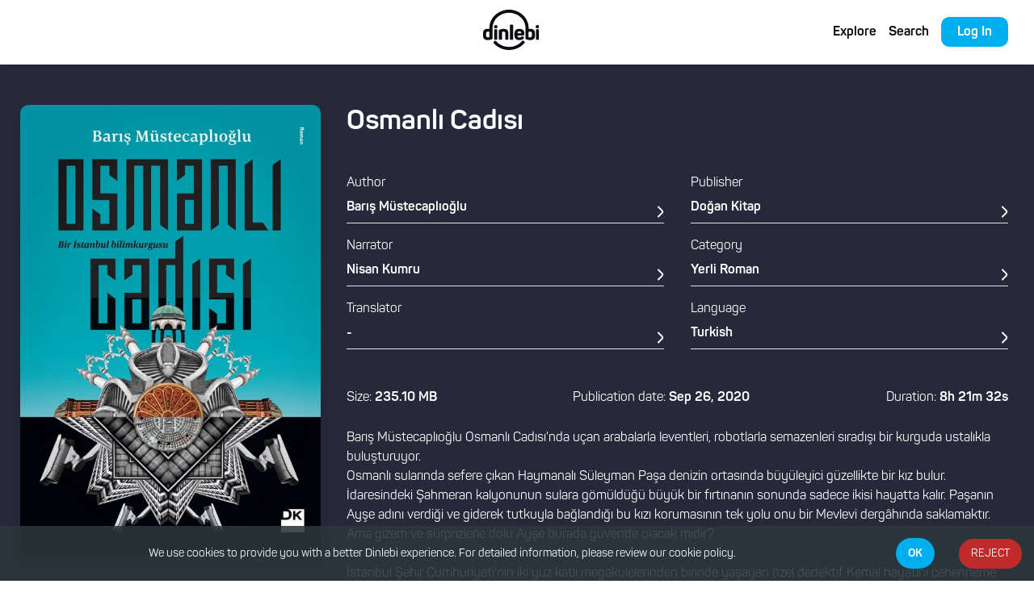

--- FILE ---
content_type: text/css; charset=UTF-8
request_url: https://www.dinlebi.io/static/css/20.c8a585a2.chunk.css
body_size: 1807
content:
.LinkList_Title__13_u2{margin-bottom:22px}.LinkList_Content__3PZ-f{flex-direction:column;align-content:center}.LinkList_Content__3PZ-f a{text-decoration:none}.LinkList_Content__3PZ-f>p{padding-bottom:25px}.LinkList_Item__H_ZqX{display:flex;justify-content:space-between;width:100%;height:45px;margin-bottom:25px;border-bottom:1px solid #e3e3e5}.LinkList_Item__H_ZqX p{-webkit-line-clamp:1;-webkit-box-orient:vertical;overflow:hidden;text-overflow:ellipsis;white-space:nowrap}.LinkList_Link__2CvTB{cursor:pointer}.LinkList_Label__3vgHy{margin-bottom:8px}.LinkList_Content__3PZ-f a:hover{color:#00aeef}.LinkList_Icon__1-6FV{fill:#fff;margin-top:7.5px;margin-left:5px;min-width:8px}.LinkList_Link__2CvTB:hover>.LinkList_Name__bjBn3+.LinkList_Icon__1-6FV{fill:#00aeef}.LinkList_Link__2CvTB:hover{border-bottom:1px solid #00aeef}.BookItem_BookItem__hQr8W{display:flex;flex-direction:column;align-items:center;padding:16px}.BookItem_Loading__FVTQg .BookItem_ImgContainer__19JtG{animation-name:BookItem_bgcolor1__1c1W0;animation-duration:2s;animation-iteration-count:infinite}@keyframes BookItem_bgcolor1__1c1W0{0%{background:grey}25%{background:transparent}50%{background:grey}75%{background:transparent}to{background:grey}}.BookItem_BookItem__hQr8W>a{width:100%}.BookItem_ImgContainerLink__3qU13{margin-bottom:16px}.BookItem_ImgContainer__19JtG{display:inline-block;background-position:50%;background-size:cover;background-repeat:no-repeat;border-radius:10px;filter:drop-shadow(0 8px 6px rgba(0,0,0,.1));width:100%;height:0;padding-top:147%}.BookItem_Author__2MwU4{margin-bottom:3px}p.BookItem_Author__2MwU4,p.BookItem_Book__o07xE{display:-webkit-box;-webkit-line-clamp:2;-webkit-box-orient:vertical;overflow:hidden;text-overflow:ellipsis}a .BookItem_Author__2MwU4:hover,a .BookItem_Book__o07xE:hover{color:#00aeef}@media(max-width:1000px){.BookItem_BookItem__hQr8W{padding:8px}}@media(max-width:800px){.BookItem_BookItem__hQr8W{padding:8px}}.ListTitle_Title__13mM2{margin-bottom:var(--space-32)}.ListTitle_ListTitle__3sX3G{text-decoration:none}.ListTitle_ListTitle__3sX3G:hover{color:#00aeef}.ListTitle_Loading__2O34O{animation-name:ListTitle_bgcolor1__1OGwE;animation-duration:2s;animation-iteration-count:infinite}h2.ListTitle_Loading__2O34O{width:40%;color:transparent;margin:0 auto}@keyframes ListTitle_bgcolor1__1OGwE{0%{background:grey}25%{background:transparent}50%{background:grey}75%{background:transparent}to{background:grey}}@media(max-width:550px){.ListTitle_ListTitle__3sX3G{margin-top:0;margin-bottom:17px}}.SliderContainer_SliderContainer__2SUks{width:68%}.SliderContainer_SliderContainer__2SUks.SliderContainer_Center__1yK9u{margin:var(--space-80) auto}.SliderContainer_SliderContainer__2SUks.SliderContainer_OnlyCenter__1oQnK{margin:0 auto}.SliderContainer_CustomPrev__11jcV{left:-6vw}.SliderContainer_CustomNext__IZ70k{right:-6vw}.SliderContainer_CustomNext__IZ70k:before{content:url(/static/media/IconSlideNext.633cddac.svg)!important}.SliderContainer_CustomPrev__11jcV:before{content:url(/static/media/IconSlideBack.1b767636.svg)!important}@media(max-width:1500px){.SliderContainer_SliderContainer__2SUks{width:70%}}@media(max-width:1000px){.SliderContainer_SliderContainer__2SUks{width:75%}}@media(max-width:800px){.SliderContainer_SliderContainer__2SUks{width:83%}}@media(max-width:576px){.SliderContainer_SliderContainer__2SUks{width:100%;margin-top:0}}@media(max-width:350px){.SliderContainer_CustomPrev__11jcV{left:2vw}.SliderContainer_CustomNext__IZ70k{right:2vw}}.Container_PageContainer__1lVfv{position:relative;background:#272839;padding-top:calc(80px + var(--space-80));padding-bottom:var(--space-40);min-height:85vh}.Container_PageContainer__1lVfv>*{position:relative;z-index:2}.Container_Book__3Mad6{display:flex;flex-direction:row;justify-content:center}.Container_ImgContainer__2_4It{width:416px}.Container_Img__OmviI{display:inline-block;background-position:50%;background-size:cover;background-repeat:no-repeat;filter:drop-shadow(0 8px 6px rgba(0,0,0,.1));border-radius:10px;margin-bottom:16px;width:100%;height:0;padding-top:150%}.Container_BookContent__2SoTs{width:863px;margin:0 32px}.Container_DataLinks__67yFm{display:flex;flex-wrap:wrap;justify-content:space-between;margin-top:43px;margin-bottom:32px}.Container_ItemLink__1HMxd{width:48%}.Container_LinkLabel__89Q50{margin-bottom:8px}.Container_Detail__1FVmw{display:flex;margin-bottom:26px;justify-content:space-between}.Container_ItemDetail__JfIQm{display:flex;align-items:center}.Container_DetailData__1c6s6{line-height:24px;margin-left:4px}.Container_About__1PajO{margin-bottom:var(--space-50)}.Container_About__1PajO>p{white-space:pre-line}.Container_ListLinks__2M-gp div{margin-bottom:32px}.Container_Books__1Y7yG>h3{margin-bottom:8px}@media(max-width:1340px){.Container_BookContent__2SoTs{width:64%}.Container_ImgContainer__2_4It{margin-left:25px}}@media(max-width:750px){.Container_Book__3Mad6{flex-direction:column;align-items:center}.Container_BookContent__2SoTs{width:100%}.Container_About__1PajO,.Container_DataLinks__67yFm,.Container_Detail__1FVmw,.Container_ListLinks__2M-gp,.Container_Title__2XGv_{width:90%;margin-left:auto;margin-right:auto}.Container_Books__1Y7yG{width:90%;margin:0 auto}.Container_Books__1Y7yG>h3{width:90%}.Container_ImgContainer__2_4It{margin-left:0;width:25%;min-width:140px}}.Container_PrevArrowClass__2RNqF{left:-25px!important}.Container_NextArrowClass__1Xcew{right:-25px!important}@media(max-width:576px){.Container_Books__1Y7yG{width:100%}.Container_Books__1Y7yG>h3{margin-left:5%}.Container_ItemDetail__JfIQm{flex-direction:column}}@media(max-width:350px){.Container_Books__1Y7yG{width:70%;margin:0 auto}.Container_Books__1Y7yG>h3{text-align:center}}
/*# sourceMappingURL=20.c8a585a2.chunk.css.map */

--- FILE ---
content_type: image/svg+xml
request_url: https://www.dinlebi.io/static/media/IconSlideNext.633cddac.svg
body_size: 338
content:
<svg width="24" height="24" viewBox="0 0 12 24" fill="none" xmlns="http://www.w3.org/2000/svg">
<path d="M1.6 9.63656e-05C1.9 9.63918e-05 2.1 0.100095 2.3 0.300096L10.5 8.5001C12.5 10.5001 12.5 13.6001 10.5 15.6001L2.3 23.8001C1.9 24.2001 1.3 24.2001 0.9 23.8001C0.5 23.4001 0.5 22.8001 0.9 22.4001L9 14.1001C10.2 12.9001 10.2 11.0001 9 9.9001L0.800001 1.7001C0.400002 1.3001 0.400002 0.700095 0.800001 0.300096C1 0.100095 1.3 9.63394e-05 1.6 9.63656e-05Z" fill="white"/>
</svg>


--- FILE ---
content_type: image/svg+xml
request_url: https://www.dinlebi.io/static/media/IconArrowDownLight.a0ed3093.svg
body_size: 287
content:
<svg width="14" height="9" viewBox="0 0 14 9" fill="#FFFFFF"
    xmlns="http://www.w3.org/2000/svg">
    <path d="M13.7 1.19999C13.3 0.799994 12.7 0.799994 12.3 1.19999L7.7 5.79999C7.3 6.19999 6.7 6.19999 6.3 5.79999L1.7 1.19999C1.3 0.799994 0.7 0.799994 0.3 1.19999C-0.1 1.59999 -0.1 2.19999 0.3 2.59999L4.9 7.19999C6.1 8.39999 8 8.39999 9.1 7.19999L13.7 2.59999C14.1 2.19999 14.1 1.59999 13.7 1.19999Z" fill="#FFFFFF"/>
</svg>

--- FILE ---
content_type: application/javascript; charset=UTF-8
request_url: https://www.dinlebi.io/static/js/20.eff6c38f.chunk.js
body_size: 4216
content:
(this.webpackJsonpdinlebi=this.webpackJsonpdinlebi||[]).push([[20],{105:function(e,t,s){"use strict";s.d(t,"b",(function(){return a})),s.d(t,"a",(function(){return o})),s.d(t,"c",(function(){return i}));const a=[{breakpoint:1220,settings:{slidesToShow:3,slidesToScroll:3}},{breakpoint:870,settings:{slidesToShow:2.5,slidesToScroll:2}},{breakpoint:750,settings:{slidesToShow:4,slidesToScroll:4}},{breakpoint:705,settings:{slidesToShow:3,slidesToScroll:3}},{breakpoint:576,settings:{slidesToShow:2.4,slidesToScroll:2}},{breakpoint:350,settings:{slidesToShow:1,slidesToScroll:1}}],o=[{breakpoint:1300,settings:{slidesToShow:4,slidesToScroll:4}},{breakpoint:930,settings:{slidesToShow:3,slidesToScroll:3}},{breakpoint:576,settings:{slidesToShow:2.4,slidesToScroll:2}},{breakpoint:350,settings:{slidesToShow:1,slidesToScroll:1}}],i=[{breakpoint:1e3,settings:{slidesToShow:3,slidesToScroll:3}},{breakpoint:900,settings:{slidesToShow:3.5,slidesToScroll:3}},{breakpoint:750,settings:{slidesToShow:4.5,slidesToScroll:4}},{breakpoint:705,settings:{slidesToShow:3.5,slidesToScroll:3}},{breakpoint:500,settings:{slidesToShow:2.4,slidesToScroll:2}},{breakpoint:350,settings:{slidesToShow:1.5,slidesToScroll:1}}]},136:function(e,t,s){"use strict";s(0);var a=s(66),o=s(62),i=s(1);t.a=e=>Object(i.jsx)(o.a,{style:e.style||null,center:!0,slidesToShow:e.num,slidesToScroll:e.num,responsive:e.responsive||null,nextArrowClass:e.nextArrowClass,prevArrowClass:e.prevArrowClass,children:e.data.map(((e,t)=>Object(i.jsx)(a.a,{bookId:e.id,authorId:e.author.id,name:e.name,author:e.author.name,url:e.url,first:"book"},t)))})},338:function(e,t,s){e.exports={PageContainer:"Container_PageContainer__1lVfv",Book:"Container_Book__3Mad6",ImgContainer:"Container_ImgContainer__2_4It",Img:"Container_Img__OmviI",BookContent:"Container_BookContent__2SoTs",DataLinks:"Container_DataLinks__67yFm",ItemLink:"Container_ItemLink__1HMxd",LinkLabel:"Container_LinkLabel__89Q50",Detail:"Container_Detail__1FVmw",ItemDetail:"Container_ItemDetail__JfIQm",DetailData:"Container_DetailData__1c6s6",About:"Container_About__1PajO",ListLinks:"Container_ListLinks__2M-gp",Books:"Container_Books__1Y7yG",Title:"Container_Title__2XGv_",PrevArrowClass:"Container_PrevArrowClass__2RNqF",NextArrowClass:"Container_NextArrowClass__1Xcew"}},371:function(e,t,s){"use strict";s.r(t);var a=s(0),o=s(60),i=s(59),n=s.n(i),l=s(163),r=s(82),c=s(83),d=s(136),h=s(105),b=s(58),m=s(338),_=s.n(m),j=s(1);class p extends a.Component{constructor(){super(...arguments),this.state={id:this.props.match.params.id,data:{},isLoaded:!1,title:b.a.general_book,lang:this.props.i18n.language},this.renderDataLinks=()=>{let{author:e,publisher:t,narrator:s,genre:a,translator:o,lang:i}=this.state.data;const n=new Intl.DisplayNames([this.props.i18n.language],{type:"language"});return[{label:b.a.book_author,name:e.name||"-",to:"/author/"+(e.id||"")},{label:b.a.book_publisher,name:t.name||"-",to:"/"},{label:b.a.book_narrator,name:s.name||"-",to:"/"},{label:b.a.book_genre,name:a.name||"-",to:this.props.isActive?"/genre/".concat(a.id,"?direct=genre&name=").concat(a.name):"/"},{label:b.a.book_translator,name:o.name||"-",to:"/"},{label:b.a.book_language,name:n.of(i)||"-",to:"/"}].map(((e,t)=>Object(j.jsxs)("div",{className:_.a.ItemLink,children:[Object(j.jsx)("p",{className:"text3 "+_.a.LinkLabel,children:this.props.i18n.t(e.label)}),Object(j.jsx)(c.a,{data:[e]})]},t)))},this.renderTextItems=()=>{let{size:e,date:t,length:s}=this.state.data;return[{label:b.a.book_file_size,data:e},{label:b.a.book_date_added,data:new Date(t).toLocaleDateString(this.props.i18n.language,{year:"numeric",month:"short",day:"numeric"})},{label:b.a.book_duration,data:s[this.props.i18n.language]||""}].map(((e,t)=>Object(j.jsxs)("div",{className:_.a.ItemDetail+" text-center",children:[Object(j.jsx)("p",{className:"text3 "+_.a.DetailLabel,children:"".concat(this.props.i18n.t(e.label),": ")}),Object(j.jsx)("p",{className:"text5 "+_.a.DetailData,children:e.data})]},t)))},this.renderLists=()=>{const e=this.state.data.category.map((e=>(e.to="/list/".concat(e.id),e)));return Object(j.jsx)(c.a,{data:e,children:this.props.i18n.t(b.a.book_lists_with_this_book)})},this.renderBookContent=()=>{let e=this.renderDataLinks(),t=this.renderTextItems(),s=this.renderLists();return Object(j.jsxs)("div",{className:_.a.Book,children:[Object(j.jsx)("div",{className:_.a.ImgContainer,children:Object(j.jsx)("div",{className:_.a.Img,style:{backgroundImage:"url("+this.state.data.url+")"}})}),Object(j.jsxs)("div",{className:_.a.BookContent,children:[Object(j.jsx)("h2",{className:_.a.Title,children:this.state.data.name}),Object(j.jsx)("div",{className:_.a.DataLinks,children:e}),Object(j.jsx)("div",{className:_.a.Detail,children:t}),Object(j.jsx)("div",{className:_.a.About,children:Object(j.jsx)("p",{className:"text3",children:this.state.data.about})}),Object(j.jsx)("div",{className:_.a.ListLinks,children:s}),Object(j.jsxs)("div",{className:_.a.Books,children:[Object(j.jsx)("h3",{children:this.props.i18n.t(b.a.book_similar_books)}),Object(j.jsx)(d.a,{responsive:h.b,data:this.state.data.relatedBooks,nextArrowClass:_.a.NextArrowClass,prevArrowClass:_.a.PrevArrowClass,num:4,style:{margin:"0px auto",width:"100%"}})]})]})]})}}componentDidMount(){this.getBook(this.state.id)}componentDidUpdate(e,t){const s=e.match.params.id!=this.props.match.params.id,a=this.props.i18n.language!==this.state.lang;(s||a)&&(a&&this.setState({lang:this.props.i18n.language}),this.getBook(this.props.match.params.id))}async getBook(e){let t=await this.getBookHandler(e);this.setState({data:t,isLoaded:!0})}async getBookHandler(e){const t=this.props.i18n.language,s="/api/book/".concat(e,"/").concat(t);try{const e=await n.a.get(s),{error:t,book:a}=e.data;if(!t)return a;console.log(t)}catch(a){console.log(a)}return{}}render(){var e,t,s;let a=null;null!==(e=this.state.data)&&void 0!==e&&e.id&&(a=this.renderBookContent());const i="".concat(this.props.i18n.t(this.state.title)," ").concat(this.state.isLoaded&&null!==(t=this.state.data)&&void 0!==t&&t.name?" - "+this.state.data.name:"");return Object(j.jsxs)("div",{className:_.a.PageContainer,children:[Object(j.jsx)(o.a,{children:Object(j.jsx)("title",{children:i})}),Object(j.jsx)("div",{className:"white-text "+_.a.Container,children:Object(j.jsx)(r.a,{error:b.a.book_error_not_found,isLoaded:this.state.isLoaded,data:null===(s=this.state.data)||void 0===s?void 0:s.name,children:this.state.isLoaded&&a})})]})}}t.default=Object(l.a)()(p)},62:function(e,t,s){"use strict";var a=s(15),o=(s(0),s(78)),i=s.n(o),n=s(25),l=s(64),r=s.n(l),c=s(1);var d=e=>{const t=["text-center","white-text",r.a.Title];e.isLoading&&t.push(r.a.Loading);let s=Object(c.jsx)("h2",{className:t.join(" "),children:e.children});return e.id&&(t.push(r.a.ListTitle),s=Object(c.jsx)(n.c,{className:t.join(" "),to:"/list/".concat(e.id),children:s})),s},h=(s(69),s(70),s(65)),b=s.n(h);function m(e){const{className:t,style:s,onClick:o,classAdded:i}=e;return Object(c.jsx)("div",{className:[t,b.a.CustomNext,i].join(" "),style:Object(a.a)(Object(a.a)({},s),{},{display:"block"}),onClick:o})}function _(e){const{className:t,style:s,onClick:o,classAdded:i}=e;return Object(c.jsx)("div",{className:[t,b.a.CustomPrev,i].join(" "),style:Object(a.a)(Object(a.a)({},s),{},{display:"block"}),onClick:o})}t.a=e=>{var t=Object(a.a)({dots:e.dots,infinite:!1,speed:500,draggable:!1,lazyLoad:!0,slidesToShow:e.slidesToShow,slidesToScroll:e.slidesToScroll,nextArrow:Object(c.jsx)(m,{classAdded:e.nextArrowClass}),prevArrow:Object(c.jsx)(_,{classAdded:e.prevArrowClass}),responsive:e.responsive?e.responsive:[{breakpoint:900,settings:{slidesToShow:4,slidesToScroll:4}},{breakpoint:700,settings:{slidesToShow:3,slidesToScroll:3}},{breakpoint:576,settings:{slidesToShow:2.4,slidesToScroll:2}},{breakpoint:350,settings:{slidesToShow:1,slidesToScroll:1}}]},e.settings);return Object(c.jsxs)("div",{className:(()=>{let t=[b.a.SliderContainer];return e.center&&t.push(b.a.Center),e.onlycenter&&t.push(b.a.OnlyCenter),e.className&&t.push(e.className),t.join(" ")})(),style:e.style,children:[(e.title||e.isLoading)&&Object(c.jsx)(d,{isLoading:e.isLoading,id:e.id,children:e.title}),e.children&&Object(c.jsx)(i.a,Object(a.a)(Object(a.a)({},t),{},{children:e.children}))]})}},64:function(e,t,s){e.exports={Title:"ListTitle_Title__13mM2",ListTitle:"ListTitle_ListTitle__3sX3G",Loading:"ListTitle_Loading__2O34O",bgcolor1:"ListTitle_bgcolor1__1OGwE"}},65:function(e,t,s){e.exports={SliderContainer:"SliderContainer_SliderContainer__2SUks",Center:"SliderContainer_Center__1yK9u",OnlyCenter:"SliderContainer_OnlyCenter__1oQnK",CustomPrev:"SliderContainer_CustomPrev__11jcV",CustomNext:"SliderContainer_CustomNext__IZ70k"}},66:function(e,t,s){"use strict";s(0);var a=s(25),o=(s(61),s(67)),i=s.n(o),n=s(1);t.a=e=>{const t=t=>{const s=Object(n.jsx)("p",{title:e.author,className:"text1 text-center white-text ".concat(t," ").concat(i.a.Author),children:e.author});return Object(n.jsx)(a.c,{to:"/author/".concat(e.authorId),children:s})},s=t=>{const s=Object(n.jsx)("p",{title:e.name,className:"text2 text-center white-text ".concat(t," ").concat(i.a.Book),children:e.name});return Object(n.jsx)(a.c,{to:"/book/".concat(e.bookId),children:s})};let o=[i.a.BookItem];return e.isLoading&&o.push(i.a.Loading),Object(n.jsxs)("div",{className:o.join(" "),children:[(()=>{let t=Object(n.jsx)("div",{className:i.a.ImgContainer,title:e.name,style:{backgroundImage:"url("+e.url+")"}});return Object(n.jsx)(a.c,{to:"/book/".concat(e.bookId),className:i.a.ImgContainerLink,children:t})})(),e.first&&"book"===e.first?Object(n.jsxs)(n.Fragment,{children:[s("bold")," ",t("not-bold")]}):Object(n.jsxs)(n.Fragment,{children:[t()," ",s()]})]})}},67:function(e,t,s){e.exports={BookItem:"BookItem_BookItem__hQr8W",Loading:"BookItem_Loading__FVTQg",ImgContainer:"BookItem_ImgContainer__19JtG",bgcolor1:"BookItem_bgcolor1__1c1W0",ImgContainerLink:"BookItem_ImgContainerLink__3qU13",Author:"BookItem_Author__2MwU4",Book:"BookItem_Book__o07xE"}},73:function(e,t,s){"use strict";var a=s(15),o=(s(0),s(1));t.a=e=>Object(o.jsx)("svg",{className:e.className,width:"8",height:"15",viewBox:"0 0 8 15",fill:"none",xmlns:"http://www.w3.org/2000/svg",style:Object(a.a)({cursor:"pointer"},e.style),children:Object(o.jsx)("path",{d:"M4.9 6.8C5.3 7.2 5.3 7.8 4.9 8.2L0.3 12.8C-0.1 13.2 -0.1 13.8 0.3 14.2C0.7 14.6 1.3 14.6 1.7 14.2L6.3 9.6C7.5 8.4 7.5 6.5 6.3 5.4L1.7 0.8C1.3 0.4 0.7 0.4 0.3 0.8C-0.1 1.2 -0.1 1.8 0.3 2.2L4.9 6.8Z"})})},82:function(e,t,s){"use strict";s(0);var a=s(100),o=s(58),i=s(1);t.a=e=>{const{t:t}=Object(a.a)();return e.data?e.children:e.isLoaded?Object(i.jsx)("div",{style:{textAlign:"center"},children:t(e.error)}):Object(i.jsxs)("div",{style:{textAlign:"center"},children:[t(o.a.search_loading),"..."]})}},83:function(e,t,s){"use strict";s(0);var a=s(25),o=s(73),i=s(84),n=s.n(i),l=s(1);t.a=e=>Object(l.jsxs)("div",{className:n.a.LinkList,style:e.style?e.style:{},children:[e.children&&Object(l.jsx)("h3",{className:n.a.Title+" "+e.classTitle,children:e.children}),Object(l.jsx)("div",{className:n.a.Content,children:e.data.map(((t,s)=>{let i=Object(l.jsxs)("div",{className:n.a.Item,style:t.label?{height:"30px",marginBottom:"16px"}:{},children:[Object(l.jsx)("p",{title:t.name,className:"text5 "+n.a.Name,children:t.name}),!e.noicon&&Object(l.jsx)(o.a,{className:n.a.Icon})]},t.name);return t.to&&"/"!==t.to?Object(l.jsx)(a.c,{className:"white-text",to:t.to,children:Object(l.jsxs)("div",{className:[n.a.Item,n.a.Link].join(" "),style:t.label?{height:"30px",marginBottom:"16px"}:{},children:[Object(l.jsx)("p",{className:"text5 "+n.a.Name,children:t.name}),Object(l.jsx)(o.a,{className:n.a.Icon})]},t.name)},t.name):i}))})]})},84:function(e,t,s){e.exports={Title:"LinkList_Title__13_u2",Content:"LinkList_Content__3PZ-f",Item:"LinkList_Item__H_ZqX",Link:"LinkList_Link__2CvTB",Label:"LinkList_Label__3vgHy",Icon:"LinkList_Icon__1-6FV",Name:"LinkList_Name__bjBn3"}}}]);
//# sourceMappingURL=20.eff6c38f.chunk.js.map

--- FILE ---
content_type: application/javascript; charset=UTF-8
request_url: https://www.dinlebi.io/static/js/0.45492adb.chunk.js
body_size: 6723
content:
(this.webpackJsonpdinlebi=this.webpackJsonpdinlebi||[]).push([[0],{163:function(e,t,n){"use strict";n.d(t,"a",(function(){return h}));var r=n(19),o=n.n(r),i=n(77),a=n.n(i),u=n(26),c=n.n(u),f=n(0),s=n(100),l=n(16),p=["forwardedRef"];function d(e,t){var n=Object.keys(e);if(Object.getOwnPropertySymbols){var r=Object.getOwnPropertySymbols(e);t&&(r=r.filter((function(t){return Object.getOwnPropertyDescriptor(e,t).enumerable}))),n.push.apply(n,r)}return n}function y(e){for(var t=1;t<arguments.length;t++){var n=null!=arguments[t]?arguments[t]:{};t%2?d(Object(n),!0).forEach((function(t){o()(e,t,n[t])})):Object.getOwnPropertyDescriptors?Object.defineProperties(e,Object.getOwnPropertyDescriptors(n)):d(Object(n)).forEach((function(t){Object.defineProperty(e,t,Object.getOwnPropertyDescriptor(n,t))}))}return e}function h(e){var t=arguments.length>1&&void 0!==arguments[1]?arguments[1]:{};return function(n){function r(r){var o=r.forwardedRef,i=c()(r,p),u=Object(s.a)(e,y(y({},i),{},{keyPrefix:t.keyPrefix})),l=a()(u,3),d=l[0],h=l[1],b=l[2],m=y(y({},i),{},{t:d,i18n:h,tReady:b});return t.withRef&&o?m.ref=o:!t.withRef&&o&&(m.forwardedRef=o),Object(f.createElement)(n,m)}r.displayName="withI18nextTranslation(".concat(Object(l.a)(n),")"),r.WrappedComponent=n;return t.withRef?Object(f.forwardRef)((function(e,t){return Object(f.createElement)(r,Object.assign({},e,{forwardedRef:t}))})):r}}},170:function(e,t,n){"use strict";var r,o=n(0),i=(r=o)&&"object"===typeof r&&"default"in r?r.default:r;function a(e,t,n){return t in e?Object.defineProperty(e,t,{value:n,enumerable:!0,configurable:!0,writable:!0}):e[t]=n,e}var u=!("undefined"===typeof window||!window.document||!window.document.createElement);e.exports=function(e,t,n){if("function"!==typeof e)throw new Error("Expected reducePropsToState to be a function.");if("function"!==typeof t)throw new Error("Expected handleStateChangeOnClient to be a function.");if("undefined"!==typeof n&&"function"!==typeof n)throw new Error("Expected mapStateOnServer to either be undefined or a function.");return function(r){if("function"!==typeof r)throw new Error("Expected WrappedComponent to be a React component.");var c,f=[];function s(){c=e(f.map((function(e){return e.props}))),l.canUseDOM?t(c):n&&(c=n(c))}var l=function(e){var t,n;function o(){return e.apply(this,arguments)||this}n=e,(t=o).prototype=Object.create(n.prototype),t.prototype.constructor=t,t.__proto__=n,o.peek=function(){return c},o.rewind=function(){if(o.canUseDOM)throw new Error("You may only call rewind() on the server. Call peek() to read the current state.");var e=c;return c=void 0,f=[],e};var a=o.prototype;return a.UNSAFE_componentWillMount=function(){f.push(this),s()},a.componentDidUpdate=function(){s()},a.componentWillUnmount=function(){var e=f.indexOf(this);f.splice(e,1),s()},a.render=function(){return i.createElement(r,this.props)},o}(o.PureComponent);return a(l,"displayName","SideEffect("+function(e){return e.displayName||e.name||"Component"}(r)+")"),a(l,"canUseDOM",u),l}}},171:function(e,t){var n="undefined"!==typeof Element,r="function"===typeof Map,o="function"===typeof Set,i="function"===typeof ArrayBuffer&&!!ArrayBuffer.isView;function a(e,t){if(e===t)return!0;if(e&&t&&"object"==typeof e&&"object"==typeof t){if(e.constructor!==t.constructor)return!1;var u,c,f,s;if(Array.isArray(e)){if((u=e.length)!=t.length)return!1;for(c=u;0!==c--;)if(!a(e[c],t[c]))return!1;return!0}if(r&&e instanceof Map&&t instanceof Map){if(e.size!==t.size)return!1;for(s=e.entries();!(c=s.next()).done;)if(!t.has(c.value[0]))return!1;for(s=e.entries();!(c=s.next()).done;)if(!a(c.value[1],t.get(c.value[0])))return!1;return!0}if(o&&e instanceof Set&&t instanceof Set){if(e.size!==t.size)return!1;for(s=e.entries();!(c=s.next()).done;)if(!t.has(c.value[0]))return!1;return!0}if(i&&ArrayBuffer.isView(e)&&ArrayBuffer.isView(t)){if((u=e.length)!=t.length)return!1;for(c=u;0!==c--;)if(e[c]!==t[c])return!1;return!0}if(e.constructor===RegExp)return e.source===t.source&&e.flags===t.flags;if(e.valueOf!==Object.prototype.valueOf&&"function"===typeof e.valueOf&&"function"===typeof t.valueOf)return e.valueOf()===t.valueOf();if(e.toString!==Object.prototype.toString&&"function"===typeof e.toString&&"function"===typeof t.toString)return e.toString()===t.toString();if((u=(f=Object.keys(e)).length)!==Object.keys(t).length)return!1;for(c=u;0!==c--;)if(!Object.prototype.hasOwnProperty.call(t,f[c]))return!1;if(n&&e instanceof Element)return!1;for(c=u;0!==c--;)if(("_owner"!==f[c]&&"__v"!==f[c]&&"__o"!==f[c]||!e.$$typeof)&&!a(e[f[c]],t[f[c]]))return!1;return!0}return e!==e&&t!==t}e.exports=function(e,t){try{return a(e,t)}catch(n){if((n.message||"").match(/stack|recursion/i))return console.warn("react-fast-compare cannot handle circular refs"),!1;throw n}}},60:function(e,t,n){"use strict";(function(e){n.d(t,"a",(function(){return fe}));var r=n(20),o=n.n(r),i=n(170),a=n.n(i),u=n(171),c=n.n(u),f=n(0),s=n.n(f),l=n(27),p=n.n(l),d="bodyAttributes",y="htmlAttributes",h="titleAttributes",b={BASE:"base",BODY:"body",HEAD:"head",HTML:"html",LINK:"link",META:"meta",NOSCRIPT:"noscript",SCRIPT:"script",STYLE:"style",TITLE:"title"},m=(Object.keys(b).map((function(e){return b[e]})),"charset"),T="cssText",g="href",v="http-equiv",w="innerHTML",O="itemprop",A="name",C="property",S="rel",E="src",j="target",P={accesskey:"accessKey",charset:"charSet",class:"className",contenteditable:"contentEditable",contextmenu:"contextMenu","http-equiv":"httpEquiv",itemprop:"itemProp",tabindex:"tabIndex"},k="defaultTitle",x="defer",L="encodeSpecialCharacters",I="onChangeClientState",R="titleTemplate",M=Object.keys(P).reduce((function(e,t){return e[P[t]]=t,e}),{}),N=[b.NOSCRIPT,b.SCRIPT,b.STYLE],D="data-react-helmet",_="function"===typeof Symbol&&"symbol"===typeof Symbol.iterator?function(e){return typeof e}:function(e){return e&&"function"===typeof Symbol&&e.constructor===Symbol&&e!==Symbol.prototype?"symbol":typeof e},B=function(){function e(e,t){for(var n=0;n<t.length;n++){var r=t[n];r.enumerable=r.enumerable||!1,r.configurable=!0,"value"in r&&(r.writable=!0),Object.defineProperty(e,r.key,r)}}return function(t,n,r){return n&&e(t.prototype,n),r&&e(t,r),t}}(),H=Object.assign||function(e){for(var t=1;t<arguments.length;t++){var n=arguments[t];for(var r in n)Object.prototype.hasOwnProperty.call(n,r)&&(e[r]=n[r])}return e},q=function(e,t){var n={};for(var r in e)t.indexOf(r)>=0||Object.prototype.hasOwnProperty.call(e,r)&&(n[r]=e[r]);return n},Y=function(e){return!1===(!(arguments.length>1&&void 0!==arguments[1])||arguments[1])?String(e):String(e).replace(/&/g,"&amp;").replace(/</g,"&lt;").replace(/>/g,"&gt;").replace(/"/g,"&quot;").replace(/'/g,"&#x27;")},F=function(e){var t=V(e,b.TITLE),n=V(e,R);if(n&&t)return n.replace(/%s/g,(function(){return Array.isArray(t)?t.join(""):t}));var r=V(e,k);return t||r||void 0},U=function(e){return V(e,I)||function(){}},z=function(e,t){return t.filter((function(t){return"undefined"!==typeof t[e]})).map((function(t){return t[e]})).reduce((function(e,t){return H({},e,t)}),{})},K=function(e,t){return t.filter((function(e){return"undefined"!==typeof e[b.BASE]})).map((function(e){return e[b.BASE]})).reverse().reduce((function(t,n){if(!t.length)for(var r=Object.keys(n),o=0;o<r.length;o++){var i=r[o].toLowerCase();if(-1!==e.indexOf(i)&&n[i])return t.concat(n)}return t}),[])},W=function(e,t,n){var r={};return n.filter((function(t){return!!Array.isArray(t[e])||("undefined"!==typeof t[e]&&X("Helmet: "+e+' should be of type "Array". Instead found type "'+_(t[e])+'"'),!1)})).map((function(t){return t[e]})).reverse().reduce((function(e,n){var o={};n.filter((function(e){for(var n=void 0,i=Object.keys(e),a=0;a<i.length;a++){var u=i[a],c=u.toLowerCase();-1===t.indexOf(c)||n===S&&"canonical"===e[n].toLowerCase()||c===S&&"stylesheet"===e[c].toLowerCase()||(n=c),-1===t.indexOf(u)||u!==w&&u!==T&&u!==O||(n=u)}if(!n||!e[n])return!1;var f=e[n].toLowerCase();return r[n]||(r[n]={}),o[n]||(o[n]={}),!r[n][f]&&(o[n][f]=!0,!0)})).reverse().forEach((function(t){return e.push(t)}));for(var i=Object.keys(o),a=0;a<i.length;a++){var u=i[a],c=p()({},r[u],o[u]);r[u]=c}return e}),[]).reverse()},V=function(e,t){for(var n=e.length-1;n>=0;n--){var r=e[n];if(r.hasOwnProperty(t))return r[t]}return null},J=function(){var e=Date.now();return function(t){var n=Date.now();n-e>16?(e=n,t(n)):setTimeout((function(){J(t)}),0)}}(),$=function(e){return clearTimeout(e)},G="undefined"!==typeof window?window.requestAnimationFrame&&window.requestAnimationFrame.bind(window)||window.webkitRequestAnimationFrame||window.mozRequestAnimationFrame||J:e.requestAnimationFrame||J,Q="undefined"!==typeof window?window.cancelAnimationFrame||window.webkitCancelAnimationFrame||window.mozCancelAnimationFrame||$:e.cancelAnimationFrame||$,X=function(e){return console&&"function"===typeof console.warn&&console.warn(e)},Z=null,ee=function(e,t){var n=e.baseTag,r=e.bodyAttributes,o=e.htmlAttributes,i=e.linkTags,a=e.metaTags,u=e.noscriptTags,c=e.onChangeClientState,f=e.scriptTags,s=e.styleTags,l=e.title,p=e.titleAttributes;re(b.BODY,r),re(b.HTML,o),ne(l,p);var d={baseTag:oe(b.BASE,n),linkTags:oe(b.LINK,i),metaTags:oe(b.META,a),noscriptTags:oe(b.NOSCRIPT,u),scriptTags:oe(b.SCRIPT,f),styleTags:oe(b.STYLE,s)},y={},h={};Object.keys(d).forEach((function(e){var t=d[e],n=t.newTags,r=t.oldTags;n.length&&(y[e]=n),r.length&&(h[e]=d[e].oldTags)})),t&&t(),c(e,y,h)},te=function(e){return Array.isArray(e)?e.join(""):e},ne=function(e,t){"undefined"!==typeof e&&document.title!==e&&(document.title=te(e)),re(b.TITLE,t)},re=function(e,t){var n=document.getElementsByTagName(e)[0];if(n){for(var r=n.getAttribute(D),o=r?r.split(","):[],i=[].concat(o),a=Object.keys(t),u=0;u<a.length;u++){var c=a[u],f=t[c]||"";n.getAttribute(c)!==f&&n.setAttribute(c,f),-1===o.indexOf(c)&&o.push(c);var s=i.indexOf(c);-1!==s&&i.splice(s,1)}for(var l=i.length-1;l>=0;l--)n.removeAttribute(i[l]);o.length===i.length?n.removeAttribute(D):n.getAttribute(D)!==a.join(",")&&n.setAttribute(D,a.join(","))}},oe=function(e,t){var n=document.head||document.querySelector(b.HEAD),r=n.querySelectorAll(e+"["+D+"]"),o=Array.prototype.slice.call(r),i=[],a=void 0;return t&&t.length&&t.forEach((function(t){var n=document.createElement(e);for(var r in t)if(t.hasOwnProperty(r))if(r===w)n.innerHTML=t.innerHTML;else if(r===T)n.styleSheet?n.styleSheet.cssText=t.cssText:n.appendChild(document.createTextNode(t.cssText));else{var u="undefined"===typeof t[r]?"":t[r];n.setAttribute(r,u)}n.setAttribute(D,"true"),o.some((function(e,t){return a=t,n.isEqualNode(e)}))?o.splice(a,1):i.push(n)})),o.forEach((function(e){return e.parentNode.removeChild(e)})),i.forEach((function(e){return n.appendChild(e)})),{oldTags:o,newTags:i}},ie=function(e){return Object.keys(e).reduce((function(t,n){var r="undefined"!==typeof e[n]?n+'="'+e[n]+'"':""+n;return t?t+" "+r:r}),"")},ae=function(e){var t=arguments.length>1&&void 0!==arguments[1]?arguments[1]:{};return Object.keys(e).reduce((function(t,n){return t[P[n]||n]=e[n],t}),t)},ue=function(e,t,n){switch(e){case b.TITLE:return{toComponent:function(){return function(e,t,n){var r,o=((r={key:t})[D]=!0,r),i=ae(n,o);return[s.a.createElement(b.TITLE,i,t)]}(0,t.title,t.titleAttributes)},toString:function(){return function(e,t,n,r){var o=ie(n),i=te(t);return o?"<"+e+" "+D+'="true" '+o+">"+Y(i,r)+"</"+e+">":"<"+e+" "+D+'="true">'+Y(i,r)+"</"+e+">"}(e,t.title,t.titleAttributes,n)}};case d:case y:return{toComponent:function(){return ae(t)},toString:function(){return ie(t)}};default:return{toComponent:function(){return function(e,t){return t.map((function(t,n){var r,o=((r={key:n})[D]=!0,r);return Object.keys(t).forEach((function(e){var n=P[e]||e;if(n===w||n===T){var r=t.innerHTML||t.cssText;o.dangerouslySetInnerHTML={__html:r}}else o[n]=t[e]})),s.a.createElement(e,o)}))}(e,t)},toString:function(){return function(e,t,n){return t.reduce((function(t,r){var o=Object.keys(r).filter((function(e){return!(e===w||e===T)})).reduce((function(e,t){var o="undefined"===typeof r[t]?t:t+'="'+Y(r[t],n)+'"';return e?e+" "+o:o}),""),i=r.innerHTML||r.cssText||"",a=-1===N.indexOf(e);return t+"<"+e+" "+D+'="true" '+o+(a?"/>":">"+i+"</"+e+">")}),"")}(e,t,n)}}}},ce=function(e){var t=e.baseTag,n=e.bodyAttributes,r=e.encode,o=e.htmlAttributes,i=e.linkTags,a=e.metaTags,u=e.noscriptTags,c=e.scriptTags,f=e.styleTags,s=e.title,l=void 0===s?"":s,p=e.titleAttributes;return{base:ue(b.BASE,t,r),bodyAttributes:ue(d,n,r),htmlAttributes:ue(y,o,r),link:ue(b.LINK,i,r),meta:ue(b.META,a,r),noscript:ue(b.NOSCRIPT,u,r),script:ue(b.SCRIPT,c,r),style:ue(b.STYLE,f,r),title:ue(b.TITLE,{title:l,titleAttributes:p},r)}},fe=function(e){var t,n;return n=t=function(t){function n(){return function(e,t){if(!(e instanceof t))throw new TypeError("Cannot call a class as a function")}(this,n),function(e,t){if(!e)throw new ReferenceError("this hasn't been initialised - super() hasn't been called");return!t||"object"!==typeof t&&"function"!==typeof t?e:t}(this,t.apply(this,arguments))}return function(e,t){if("function"!==typeof t&&null!==t)throw new TypeError("Super expression must either be null or a function, not "+typeof t);e.prototype=Object.create(t&&t.prototype,{constructor:{value:e,enumerable:!1,writable:!0,configurable:!0}}),t&&(Object.setPrototypeOf?Object.setPrototypeOf(e,t):e.__proto__=t)}(n,t),n.prototype.shouldComponentUpdate=function(e){return!c()(this.props,e)},n.prototype.mapNestedChildrenToProps=function(e,t){if(!t)return null;switch(e.type){case b.SCRIPT:case b.NOSCRIPT:return{innerHTML:t};case b.STYLE:return{cssText:t}}throw new Error("<"+e.type+" /> elements are self-closing and can not contain children. Refer to our API for more information.")},n.prototype.flattenArrayTypeChildren=function(e){var t,n=e.child,r=e.arrayTypeChildren,o=e.newChildProps,i=e.nestedChildren;return H({},r,((t={})[n.type]=[].concat(r[n.type]||[],[H({},o,this.mapNestedChildrenToProps(n,i))]),t))},n.prototype.mapObjectTypeChildren=function(e){var t,n,r=e.child,o=e.newProps,i=e.newChildProps,a=e.nestedChildren;switch(r.type){case b.TITLE:return H({},o,((t={})[r.type]=a,t.titleAttributes=H({},i),t));case b.BODY:return H({},o,{bodyAttributes:H({},i)});case b.HTML:return H({},o,{htmlAttributes:H({},i)})}return H({},o,((n={})[r.type]=H({},i),n))},n.prototype.mapArrayTypeChildrenToProps=function(e,t){var n=H({},t);return Object.keys(e).forEach((function(t){var r;n=H({},n,((r={})[t]=e[t],r))})),n},n.prototype.warnOnInvalidChildren=function(e,t){return!0},n.prototype.mapChildrenToProps=function(e,t){var n=this,r={};return s.a.Children.forEach(e,(function(e){if(e&&e.props){var o=e.props,i=o.children,a=function(e){var t=arguments.length>1&&void 0!==arguments[1]?arguments[1]:{};return Object.keys(e).reduce((function(t,n){return t[M[n]||n]=e[n],t}),t)}(q(o,["children"]));switch(n.warnOnInvalidChildren(e,i),e.type){case b.LINK:case b.META:case b.NOSCRIPT:case b.SCRIPT:case b.STYLE:r=n.flattenArrayTypeChildren({child:e,arrayTypeChildren:r,newChildProps:a,nestedChildren:i});break;default:t=n.mapObjectTypeChildren({child:e,newProps:t,newChildProps:a,nestedChildren:i})}}})),t=this.mapArrayTypeChildrenToProps(r,t)},n.prototype.render=function(){var t=this.props,n=t.children,r=q(t,["children"]),o=H({},r);return n&&(o=this.mapChildrenToProps(n,o)),s.a.createElement(e,o)},B(n,null,[{key:"canUseDOM",set:function(t){e.canUseDOM=t}}]),n}(s.a.Component),t.propTypes={base:o.a.object,bodyAttributes:o.a.object,children:o.a.oneOfType([o.a.arrayOf(o.a.node),o.a.node]),defaultTitle:o.a.string,defer:o.a.bool,encodeSpecialCharacters:o.a.bool,htmlAttributes:o.a.object,link:o.a.arrayOf(o.a.object),meta:o.a.arrayOf(o.a.object),noscript:o.a.arrayOf(o.a.object),onChangeClientState:o.a.func,script:o.a.arrayOf(o.a.object),style:o.a.arrayOf(o.a.object),title:o.a.string,titleAttributes:o.a.object,titleTemplate:o.a.string},t.defaultProps={defer:!0,encodeSpecialCharacters:!0},t.peek=e.peek,t.rewind=function(){var t=e.rewind();return t||(t=ce({baseTag:[],bodyAttributes:{},encodeSpecialCharacters:!0,htmlAttributes:{},linkTags:[],metaTags:[],noscriptTags:[],scriptTags:[],styleTags:[],title:"",titleAttributes:{}})),t},n}(a()((function(e){return{baseTag:K([g,j],e),bodyAttributes:z(d,e),defer:V(e,x),encode:V(e,L),htmlAttributes:z(y,e),linkTags:W(b.LINK,[S,g],e),metaTags:W(b.META,[A,m,v,C,O],e),noscriptTags:W(b.NOSCRIPT,[w],e),onChangeClientState:U(e),scriptTags:W(b.SCRIPT,[E,w],e),styleTags:W(b.STYLE,[T],e),title:F(e),titleAttributes:z(h,e)}}),(function(e){Z&&Q(Z),e.defer?Z=G((function(){ee(e,(function(){Z=null}))})):(ee(e),Z=null)}),ce)((function(){return null})));fe.renderStatic=fe.rewind}).call(this,n(29))}}]);
//# sourceMappingURL=0.45492adb.chunk.js.map

--- FILE ---
content_type: image/svg+xml
request_url: https://www.dinlebi.io/static/media/twitter.7bd0372d.svg
body_size: 567
content:
<svg width="34" height="34" viewBox="0 0 34 34" fill="none" xmlns="http://www.w3.org/2000/svg">
<g clip-path="url(#twitter)">
<path d="M34 6.45788C32.7356 7.0125 31.3884 7.38013 29.9837 7.55862C31.4287 6.69587 32.5316 5.34012 33.0501 3.706C31.7029 4.50925 30.2154 5.07663 28.6301 5.39325C27.3509 4.03113 25.5276 3.1875 23.5386 3.1875C19.6796 3.1875 16.5729 6.31975 16.5729 10.1596C16.5729 10.7121 16.6196 11.2434 16.7344 11.7491C10.9395 11.4665 5.81187 8.68913 2.36725 4.45825C1.76587 5.50163 1.41313 6.69588 1.41313 7.9815C1.41313 10.3955 2.65625 12.5354 4.50925 13.7743C3.38937 13.753 2.29075 13.4279 1.36 12.9158C1.36 12.937 1.36 12.9646 1.36 12.9922C1.36 16.3795 3.77612 19.193 6.9445 19.8411C6.37712 19.9963 5.75875 20.0706 5.117 20.0706C4.67075 20.0706 4.22025 20.0451 3.79737 19.9516C4.7005 22.712 7.26325 24.7414 10.3105 24.8072C7.939 26.6624 4.92788 27.7801 1.66813 27.7801C1.0965 27.7801 0.54825 27.7546 0 27.6845C3.08762 29.6756 6.74688 30.8125 10.693 30.8125C23.5195 30.8125 30.532 20.1875 30.532 10.9777C30.532 10.6696 30.5214 10.3721 30.5065 10.0768C31.8899 9.095 33.0522 7.86888 34 6.45788Z" fill="#03A9F4"/>
</g>
<defs>
<clipPath id="twitter">
<rect width="34" height="34" fill="white"/>
</clipPath>
</defs>
</svg>


--- FILE ---
content_type: image/svg+xml
request_url: https://www.dinlebi.io/static/media/blue-head.11846f71.svg
body_size: 846
content:
<svg width="761" height="845" viewBox="0 0 761 845" fill="none" xmlns="http://www.w3.org/2000/svg">
<path d="M1260 570.386V632.697C1260 704.594 1221.58 741.342 1143.13 741.342C1104.7 741.342 1072.68 736.549 1048.67 725.365C1032.66 717.376 1029.45 714.181 1029.45 698.204V434.58C1029.45 432.982 1029.45 431.384 1029.45 429.787C1019.85 233.267 843.736 75.0928 629.2 75.0928C414.663 75.0928 238.551 231.669 228.945 429.787C228.945 431.384 228.945 432.982 228.945 434.58V696.606C228.945 712.583 225.743 717.376 209.733 723.767C182.516 734.951 150.496 741.342 112.071 741.342C36.8234 741.342 0 707.79 0 639.088V575.179C0 504.879 36.8234 466.534 108.869 466.534C121.677 466.534 136.086 468.132 153.698 469.73V445.764C153.698 199.715 366.633 0 629.2 0C891.766 0 1104.7 199.715 1104.7 445.764V471.327C1120.71 468.132 1135.12 466.534 1151.13 466.534C1223.18 468.132 1260 504.879 1260 570.386ZM153.698 538.432C140.889 536.834 129.682 535.236 120.076 535.236C89.6569 535.236 75.2478 548.018 75.2478 576.777V639.088C75.2478 663.054 91.2579 675.836 116.874 675.836C131.283 675.836 142.49 674.238 152.097 672.64C153.698 672.64 153.698 671.042 153.698 669.445V538.432ZM1183.15 571.984C1183.15 548.018 1168.74 535.236 1141.52 535.236C1128.72 535.236 1117.51 536.834 1104.7 540.029V667.847C1104.7 669.445 1104.7 669.445 1106.3 671.042C1114.31 674.238 1125.51 674.238 1138.32 674.238C1168.74 674.238 1183.15 659.858 1183.15 632.697V571.984ZM976.62 754.124C970.216 747.733 959.009 749.331 954.206 755.721L939.797 771.699C862.948 857.976 750.877 907.505 629.2 907.505C510.724 907.505 400.254 859.573 323.405 776.492L308.996 760.515C302.592 754.124 292.986 754.124 286.582 758.917L254.562 787.676C248.158 794.067 248.158 803.653 252.961 810.044L267.37 826.021C358.628 925.08 489.911 981 629.2 981C771.69 981 904.574 921.884 995.832 819.63L1010.24 803.653C1016.65 797.262 1015.04 786.078 1008.64 781.285L976.62 754.124Z" fill="#00AEEF"/>
</svg>


--- FILE ---
content_type: image/svg+xml
request_url: https://www.dinlebi.io/static/media/IconSlideBack.1b767636.svg
body_size: 315
content:
<svg width="24" height="24" viewBox="0 0 12 24" fill="none" xmlns="http://www.w3.org/2000/svg">
<path d="M10.4 23.9999C10.1 23.9999 9.9 23.8999 9.7 23.6999L1.5 15.4999C-0.5 13.4999 -0.5 10.3999 1.5 8.3999L9.7 0.199902C10.1 -0.200098 10.7 -0.200098 11.1 0.199902C11.5 0.599902 11.5 1.1999 11.1 1.5999L3 9.8999C1.8 11.0999 1.8 12.9999 3 14.0999L11.2 22.2999C11.6 22.6999 11.6 23.2999 11.2 23.6999C11 23.8999 10.7 23.9999 10.4 23.9999Z" fill="white"/>
</svg>


--- FILE ---
content_type: application/javascript; charset=UTF-8
request_url: https://www.dinlebi.io/static/js/main.0e5ba5eb.chunk.js
body_size: 1205
content:
(this.webpackJsonpdinlebi=this.webpackJsonpdinlebi||[]).push([[7],{11:function(e,n,t){e.exports={Container:"Modal_Container__1b1x0",Modal:"Modal_Modal__qlHqe",ExitIcon:"Modal_ExitIcon__2E6dQ",Content:"Modal_Content__VrgiB",Text:"Modal_Text__V_v5i",WarningIcon:"Modal_WarningIcon__xN1dd",Button:"Modal_Button__22Pix",Link:"Modal_Link__3Izsz"}},45:function(e,n,t){},55:function(e,n,t){},56:function(e,n,t){"use strict";t.r(n);var a=t(0),o=t.n(a),c=t(17),s=t.n(c),l=t(25),i=t(15),r=t(2),d=t(18),b=t(21),j=t(33),x=t(34);d.a.use(b.e).use(j.a).use(x.a).init({backend:{loadPath:"/api/language/{{lng}}/translation.json"},supportedLngs:["tr","TR","en","EN","de","DE"],detection:{order:["path","querystring","localStorage","navigator"],lookupQuerystring:"lng",lookupLocalStorage:"dinlebiLng",caches:["localStorage"],lookupFromPathIndex:0},fallbackLng:"en",interpolation:{escapeValue:!1}}),t(45);var u=t(1);const p=o.a.lazy((()=>Promise.all([t.e(0),t.e(2),t.e(3),t.e(5),t.e(23)]).then(t.bind(null,379)))),O=o.a.lazy((()=>Promise.all([t.e(2),t.e(3),t.e(5),t.e(22)]).then(t.bind(null,380)))),h=o.a.lazy((()=>Promise.all([t.e(2),t.e(11)]).then(t.bind(null,376)))),m=o.a.lazy((()=>Promise.all([t.e(2),t.e(10)]).then(t.bind(null,373)))),_=o.a.lazy((()=>Promise.all([t.e(2),t.e(32)]).then(t.bind(null,368))));class g extends a.Component{render(){let e=Object(u.jsxs)(r.e,{children:[Object(u.jsx)(r.c,{path:"/password/reset/:id",render:e=>Object(u.jsx)(_,Object(i.a)({},e))}),Object(u.jsx)(r.c,{path:"/gift/:giftId",exact:!0,render:e=>Object(u.jsx)(p,Object(i.a)({},e))}),Object(u.jsx)(r.c,{path:"/offer/:offerId",render:e=>Object(u.jsx)(O,Object(i.a)({},e))}),Object(u.jsx)(r.c,{path:"/subscriptions",exact:!0,render:e=>Object(u.jsx)(h,Object(i.a)({},e))}),Object(u.jsx)(r.c,{path:"/",render:e=>Object(u.jsx)(m,Object(i.a)({},e))})]});return Object(u.jsx)(a.Suspense,{fallback:()=>Object(u.jsx)("p",{children:"Y\xfckleniyor..."}),children:e})}}var k=g,C=t(57),f=t(11),v=t.n(f);var y=(e,n)=>{const t=document.createElement("div");t.setAttribute("custom-confirmation-navigation",""),t.setAttribute("class",v.a.Container),document.body.appendChild(t);const a=e=>{s.a.unmountComponentAtNode(t),document.body.removeChild(t),n(e)},[o,c,l]=e.split("stop");s.a.render(Object(u.jsxs)("div",{className:v.a.Modal+" text-center",onClick:e=>e.stopPropagation(),children:[Object(u.jsx)("span",{className:v.a.ExitIcon,onClick:()=>a(!1),children:"x"}),Object(u.jsxs)("div",{className:v.a.Content,children:[Object(u.jsx)("div",{className:v.a.WarningIcon,children:"!"}),Object(u.jsx)("p",{className:v.a.Text,children:Object(u.jsx)(C.a,{i18nKey:o,components:{br:Object(u.jsx)("br",{})}})}),Object(u.jsx)("button",{className:v.a.Button,onClick:()=>a(!1),children:Object(d.b)(c)}),Object(u.jsx)("button",{className:v.a.Link,onClick:()=>a(!0),children:Object(d.b)(l)})]})]}),t)};t(55);s.a.render(Object(u.jsx)(l.a,{getUserConfirmation:(e,n)=>{y(e,n)},children:Object(u.jsx)(k,{})}),document.getElementById("root"))}},[[56,8,9]]]);
//# sourceMappingURL=main.0e5ba5eb.chunk.js.map